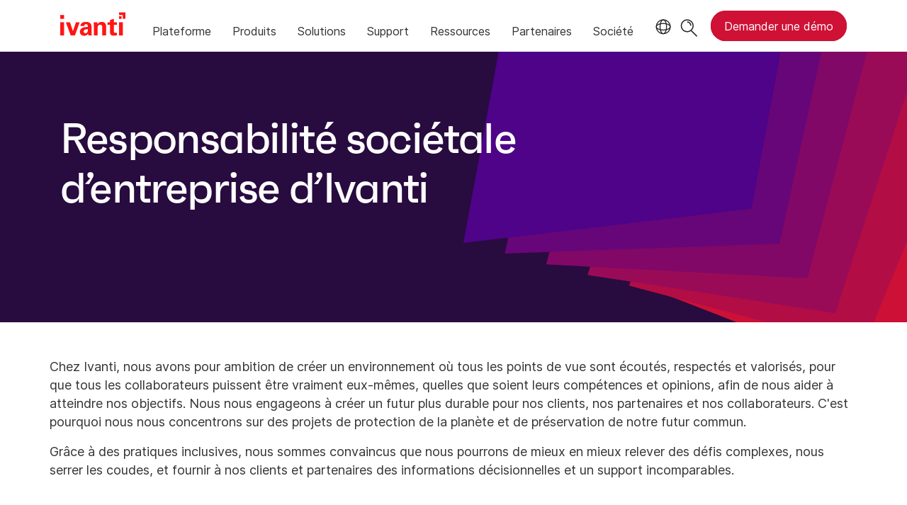

--- FILE ---
content_type: text/html; charset=utf-8
request_url: https://www.ivanti.com/fr/company/corporate-social-responsibility
body_size: 8582
content:

<!DOCTYPE html>
<html lang="fr">
<head>
    <meta charset="utf-8">
    <meta name="viewport" content="width=device-width, initial-scale=1, shrink-to-fit=no">
    <meta name="theme-color" content="#ffffff">
    <meta http-equiv="x-ua-compatible" content="ie=edge">
    <meta name="description" content="Chez&#160;Ivanti, nous &#233;coutons, respectons et valorisons tous les points de vue, pour que tous les collaborateurs puissent &#234;tre vraiment eux-m&#234;mes au travail, avec leurs divers talents et opinions.">
    <meta name="keywords" content="">
        <meta prefix="og: http://ogp.me/ns#" property="og:type" content="website" />
        <meta prefix="og: http://ogp.me/ns#" property="og:title" content="Corporate Social Responsibility (L&#39;entreprise sociale et responsable) | Ivanti" />
        <meta prefix="og: http://ogp.me/ns#" property="og:description" content="Chez&#160;Ivanti, nous &#233;coutons, respectons et valorisons tous les points de vue, pour que tous les collaborateurs puissent &#234;tre vraiment eux-m&#234;mes au travail, avec leurs divers talents et opinions." />
        <meta prefix="og: http://ogp.me/ns#" property="og:url" content="https://www.ivanti.com/fr/company/corporate-social-responsibility" />
        <meta name="twitter:card" content="summary_large_image" />
        <meta name="twitter:site" content="@GoIvanti" />
    <title>Corporate Social Responsibility (L&#39;entreprise sociale et responsable) | Ivanti</title>
    <script src="/bundles/js/head?v=RUkLco04EIuHf-fla2MuGtPRNR1wYys4EhsGvqb9EvY1"></script>

    <link rel="preload" as="script" href="/bundles/js/master?v=R_l8xg6XRch2QZX7SYPjBbJc72icTUz-1pi_u6UMzMY1">

    
        <link rel="preload" as="font" type="font/woff" href="https://static.ivanti.com/sites/marketing/fonts/faktum.woff" crossorigin />
    <link rel="preload" as="font" type="font/woff" href="https://static.ivanti.com/sites/marketing/fonts/faktum-medium-italic.woff" crossorigin />
    <link rel="preload" as="font" type="font/ttf" href="https://static.ivanti.com/sites/marketing/fonts/inter-regular.ttf" crossorigin />
    <link rel="preload" as="image" href="https://static.ivanti.com/sites/marketing/media/images/icons/misc/globe-icon.svg" />
    <link rel="preload" as="image" href="https://static.ivanti.com/sites/marketing/media/images/logos/ivanti-logo-red.svg" />
    <!-- CF WORKER:INS_TELEMETRY --><script>
        var appInsights = new Microsoft.ApplicationInsights.ApplicationInsights({
          config: {
              connectionString: 'InstrumentationKey=3afc380a-f5fb-4e47-ba2f-635dcb43569e;IngestionEndpoint=https://www.ivanti.com/data/appinsights',
              customHeaders: [
                  {
                    header: 'x-ivanti-stamp',
                    value: 'Sun, 18 Jan 2026 01:10:47 GMT'
                  },
                  {
                    header: 'x-ivanti-token',
                    value: 'fsPai86O9xviFEYK%3AOTKx6aRmfmWd%2BpUaNpSx5PJ1Glyhyxo4EYt%2FP%2F3xx6lT2IveiZNAa4PF83xV'
                  }
                ],
              disableCookiesUsage: true,
              disableInstrumentationKeyValidation: true,
              excludeRequestFromAutoTrackingPatterns: [new RegExp('.*')]
          }
        }).loadAppInsights();
        appInsights.trackPageView();
        // Track resource timings for App Insights
        if (window.PerformanceObserver) {
          const perfObserver = new PerformanceObserver(function (list, po) {
              ivanti.telemetry.processPerfEntries(list.getEntries());
          });
          perfObserver.observe({
              entryTypes: ['resource']
          });
        }
        (function (w, d, s, l, i) {
            w[l] = w[l] || []; w[l].push({
                'gtm.start':
                    new Date().getTime(), event: 'gtm.js'
            }); var f = d.getElementsByTagName(s)[0],
                j = d.createElement(s), dl = l != 'dataLayer' ? '&l=' + l : ''; j.async = true; j.src =
                    'https://www.googletagmanager.com/gtm.js?id=' + i + dl; f.parentNode.insertBefore(j, f);
        })(window, document, 'script', 'dataLayer', 'GTM-MSR93V6');
        console.log('Telemetry loaded');
        </script>
    <!-- Transcend Script // Airgap.js -->
    <script data-cfasync="false" data-autofocus="off" data-locale="fr-FR" data-local-sync="allow-network-observable" src="https://transcend-cdn.com/cm/1fe6b9f3-e11a-460c-93ae-108461b36594/airgap.js"></script>
    <script src="https://cdnjs.cloudflare.com/ajax/libs/handlebars.js/4.7.7/handlebars.min.js"></script>
    <script src="https://www.youtube.com/iframe_api"></script>
    <script src="https://player.vimeo.com/api/player.js"></script>
    <link rel="canonical" href="https://www.ivanti.com/fr/company/corporate-social-responsibility" />
            <link rel="alternate" hreflang="en-us" href="https://www.ivanti.com/company/corporate-social-responsibility" />
                <link rel="alternate" hreflang="x-default" href="https://www.ivanti.com/company/corporate-social-responsibility" />
            <link rel="alternate" hreflang="en-au" href="https://www.ivanti.com/en-au/company/corporate-social-responsibility" />
                <link rel="alternate" hreflang="en-nz" href="https://www.ivanti.com/en-au/company/corporate-social-responsibility" />
            <link rel="alternate" hreflang="en-gb" href="https://www.ivanti.com/en-gb/company/corporate-social-responsibility" />
            <link rel="alternate" hreflang="es" href="https://www.ivanti.com/es/company/corporate-social-responsibility" />
            <link rel="alternate" hreflang="it" href="https://www.ivanti.com/it/company/corporate-social-responsibility" />
            <link rel="alternate" hreflang="fr" href="https://www.ivanti.com/fr/company/corporate-social-responsibility" />
            <link rel="alternate" hreflang="de" href="https://www.ivanti.com/de/company/corporate-social-responsibility" />
            <link rel="alternate" hreflang="zh-cn" href="https://www.ivanti.com/zh-cn/company/corporate-social-responsibility" />
            <link rel="alternate" hreflang="ja" href="https://www.ivanti.com/ja/company/corporate-social-responsibility" />
    <link rel="icon" href="https://static.ivanti.com/sites/marketing/media/images/icons/ivanti-favicon.ico" sizes="16x16">
    <link rel="icon" type="image/png" href="https://static.ivanti.com/sites/marketing/media/images/icons/ivanti-favicon-32.png" sizes="32x32">
    <link rel="icon" type="image/png" href="https://static.ivanti.com/sites/marketing/media/images/icons/ivanti-favicon-152.png" sizes="152x152">
    <link href="/bundles/css/master?v=sqjd9Ex28c6BvEWhT1Mh06NqZ7hjq-IQM4JUX0VRVCg1" rel="stylesheet"/>

    
<script>
       ivanti.isChinaRequest = false;
       ivanti.isMidis = false;
       console.log("CF-Country: US")
     </script></head>
<body>
    <noscript>
        <iframe src="https://www.googletagmanager.com/ns.html?id=GTM-MSR93V6" height="0" width="0" style="display:none;visibility:hidden"></iframe>
    </noscript>
    <div class="page-wrapper">
                <header id="mainHeader" class="default"></header>
            <nav id="language-menu" class="dropdown" aria-label="Langue">
                <div class="container">
                    <div class="row lang-title">
                        <svg xmlns="http://www.w3.org/2000/svg" viewBox="0 0 25 25" fill="none">
                            <circle cx="12.5801" cy="12.2557" r="11.25" stroke="#212121" stroke-width="1.5" />
                            <path d="M12.5801 1.00568C13.7998 1.00568 15.1064 2.01442 16.1523 4.10626C17.1757 6.15321 17.8301 9.03344 17.8301 12.2557C17.8301 15.4779 17.1757 18.3581 16.1523 20.4051C15.1064 22.4969 13.7998 23.5057 12.5801 23.5057C11.3603 23.5057 10.0537 22.4969 9.00781 20.4051C7.98448 18.3581 7.33008 15.4779 7.33008 12.2557C7.33008 9.03344 7.98448 6.15321 9.00781 4.10626C10.0537 2.01442 11.3603 1.00568 12.5801 1.00568Z" stroke="#212121" stroke-width="1.5" />
                            <path d="M23.8301 12.2557C23.8301 13.4754 22.8213 14.782 20.7295 15.8279C18.6825 16.8513 15.8023 17.5057 12.5801 17.5057C9.35784 17.5057 6.47761 16.8513 4.43066 15.8279C2.33882 14.782 1.33008 13.4754 1.33008 12.2557C1.33008 11.0359 2.33882 9.72933 4.43066 8.68341C6.47761 7.66007 9.35784 7.00568 12.5801 7.00568C15.8023 7.00568 18.6825 7.66007 20.7295 8.68341C22.8213 9.72933 23.8301 11.0359 23.8301 12.2557Z" stroke="#212121" stroke-width="1.5" />
                        </svg>
                        <p>Langue/r&#233;gion</p>
                    </div>
                    <div class="row languages">
                        <ul>
                                    <li data-nav-breadcrumb="english|united-states">
                                            <a rel="alternate" href="https://www.ivanti.com/company/corporate-social-responsibility" hreflang="en-us">English (Global)</a>
                                    </li>
                                    <li data-nav-breadcrumb="english|en-au">
                                            <a rel="alternate" href="https://www.ivanti.com/en-au/company/corporate-social-responsibility" hreflang="en-au">English (Australia)</a>
                                    </li>
                                    <li data-nav-breadcrumb="english|en-gb">
                                            <a rel="alternate" href="https://www.ivanti.com/en-gb/company/corporate-social-responsibility" hreflang="en-gb">English (United Kingdom)</a>
                                    </li>
                                    <li data-nav-breadcrumb="europe|germany">
                                            <a rel="alternate" href="https://www.ivanti.com/de/company/corporate-social-responsibility" hreflang="de">Deutsch</a>
                                    </li>
                                    <li data-nav-breadcrumb="europe|spain">
                                            <a rel="alternate" href="https://www.ivanti.com/es/company/corporate-social-responsibility" hreflang="es">Espa&#241;ol</a>
                                    </li>
                                    <li data-nav-breadcrumb="europe|france">
                                            <a rel="alternate" href="https://www.ivanti.com/fr/company/corporate-social-responsibility" hreflang="fr">Fran&#231;ais</a>
                                    </li>
                                    <li data-nav-breadcrumb="europe|italy">
                                            <a rel="alternate" href="https://www.ivanti.com/it/company/corporate-social-responsibility" hreflang="it">Italiano</a>
                                    </li>
                                    <li data-nav-breadcrumb="other|china">
                                            <a rel="alternate" href="https://www.ivanti.com/zh-cn/company/corporate-social-responsibility" hreflang="zh-cn">中文(中国)</a>
                                    </li>
                                    <li data-nav-breadcrumb="other|japan">
                                            <a rel="alternate" href="https://www.ivanti.com/ja/company/corporate-social-responsibility" hreflang="ja">日本語</a>
                                    </li>
                        </ul>
                    </div>
                    <button class="header-close-button"></button>
                </div>
            </nav>
            <nav class="search-nav desktop dropdown" aria-label="Rechercher">
                <div class="container-fluid">
                    <div class="row">
                        <div class="col-xs-12">
                            <form class="searchbox" method="get" action="https://www.ivanti.com/fr/search">
                                <input tabindex="0" type="text" name="q" class="search-terms" placeholder="Rechercher">
                                <button type="submit" class="search-submit"></button>
                            </form>
                            <p>Effectuez une recherche dans la base de connaissances, les forums et la documentation produit à partir de la <a href="https://forums.ivanti.com/s/searchallcontent?language=fr" target="_blank">Communauté Ivanti</a>.</p>
                        </div>
                    </div>
                    <button tabindex="0" class="header-close-button"></button>
                </div>
            </nav>
                    <main id="animation-page-wrap">

<section id="ec6ab349" class="AHCLayoutHomeHeroRepeater ahc-theme-jagger cool-geometric-background"><div class="hero-background"><div class="container-fluid"><div class="background-container"><div class="row hero-container"><div class="col-xs-12 col-lg-7"><div class="title"><div class="col-xs-12"><h5></h5><h1><span>Responsabilit&#233; soci&#233;tale d’entreprise d’Ivanti</span></h1></div></div><div class="content"><div class="col-xs-12"></div><div class="ctas col-xs-12"><div class="cta row"></div></div></div></div><div class="col-xs-12 col-lg-5"><div class="video"><div class="embed-container"></div></div></div></div></div><div class="row callouts"></div></div></div></section><section id="d7f95148" class="AHCFreeform container section-class-container"><div><p>Chez&nbsp;Ivanti, nous avons pour ambition de créer un environnement où tous les points de vue sont écoutés, respectés et valorisés, pour que tous les collaborateurs puissent être vraiment eux-mêmes, quelles que soient leurs compétences et opinions, afin de nous aider à atteindre nos objectifs.&nbsp;Nous nous engageons à créer un futur plus durable pour nos clients, nos partenaires et nos collaborateurs. C'est pourquoi nous nous concentrons sur des projets de protection de la planète et de préservation de notre futur commun.&nbsp;</p>

<p>Grâce à des pratiques inclusives, nous sommes convaincus que nous pourrons de mieux en mieux relever des défis complexes, nous serrer les coudes, et fournir à nos clients et partenaires des informations décisionnelles et un support incomparables.</p></div></section>
<section id="e514cbfb" class="AHCLayoutTextImage reverse seven-by-five"><div class="section-class-container"><div class="container"><div class="row"><div class="content col-xs-12 col-md-6"><div class="text"><h4></h4><h2><span>Une entreprise…</span></h2><div><p>Nous nous engageons à respecter les valeurs fondamentales et le <a href="https://rs.ivanti.com/legal/code-of-business-conduct-and-ethics.pdf" target="_blank">code de conduite</a> d’Ivanti afin de garder ces valeurs en ligne de mire lorsque nous travaillons avec nos clients, collaborateurs et partenaires.</p></div></div><div class="cta"><div class="button-inline-block"><a href="/fr/company/mission-and-core-values" class="button primary"><span>Voir nos valeurs fondamentales</span></a></div><div class="button-inline-block"></div></div></div><div class="media col-xs-12 col-md-6"><img src="https://static.ivanti.com/sites/marketing/media/images/company/csr/135838_corporate_800x540.jpg" alt="corporate image"></img></div></div></div></div></section><section id="e4bdd796" class="AHCLayoutGridRepeater ahc-theme-wild-sand three-by-four-grid"><div class="section-class-container"><div class="container"><div class="main-text row"><div class="col-xs-12 text"><h5></h5><h2></h2><div class="text"></div></div><div class="col-xs-12 cta"></div></div><div class="grid row"><div class="callout col-xs-12 col-sm-6 col-lg-4 col-xl-3"><div class="content"><div class="plain-icon"></div><div class="text"><h6></h6><h5><span>Pratiques d&#39;embauche &#233;quitables</span></h5><div><div><p>Chez Ivanti, nous nous engageons à créer une main-d’œuvre inclusive. Avec nos pratiques d'embauche inclusives nous sommes mieux armés pour relever les défis complexes, faire preuve de solidarité et fournir à nos collaborateurs, clients et partenaires une vision singulière et un soutien sans faille.</p></div></div></div><div class="cta"></div></div></div><div class="callout col-xs-12 col-sm-6 col-lg-4 col-xl-3"><div class="content"><div class="plain-icon"></div><div class="text"><h6></h6><h5><span>Formation et communication</span></h5><div><div><p>Ivanti veille à ce que ses formations et ses communications soient inclusives et cohérentes dans toute l'entreprise. Nos formations aident nos collaborateurs et partenaires à travailler main dans la main, grâce à des connaissances communes et une confiance éclairée.</p></div></div></div><div class="cta"></div></div></div><div class="callout col-xs-12 col-sm-6 col-lg-4 col-xl-3"><div class="content"><div class="plain-icon"></div><div class="text"><h6></h6><h5><span>Politique de lutte contre l&#39;esclavage et la traite des &#234;tres humains</span></h5><div><div><p>Ivanti s'engage à lutter contre l'esclavage et le trafic d'êtres humains dans ses activités d'entreprise et ses chaînes d'approvisionnement. Cet engagement pour un comportement éthique et professionnel est appliqué et souligné dans nos politiques d'entreprise et nos programmes de formation. Ivanti attend des tiers, notamment ses fournisseurs et ses clients, qu'ils fassent de même. <a href="https://rs.ivanti.com/legal/modern-slavery-and-human-trafficking-statement-2022-uk-au.pdf" target="_blank">Lire la politique complète</a>.</p></div></div></div><div class="cta"></div></div></div></div></div></div></section><section id="b7ae5179" class="AHCLayoutTextImage reverse seven-by-five"><div class="section-class-container"><div class="container"><div class="row"><div class="content col-xs-12 col-md-6"><div class="text"><h4></h4><h2><span>...sociale...</span></h2><div><p>Chez Ivanti, nous sommes convaincus qu'il est important de soutenir et de servir les communautés où nous vivons et travaillons. Nous nous engageons à créer un environnement inclusif où toutes les perspectives sont écoutées, respectées et valorisées. Ivanti offre un accès à des outils de santé mentale, de bien-être et de coaching pour s'assurer que ses collaborateurs bénéficient du soutien dont ils ont besoin.</p></div></div><div class="cta"><div class="button-inline-block"></div><div class="button-inline-block"></div></div></div><div class="media col-xs-12 col-md-6"><img src="https://static.ivanti.com/sites/marketing/media/images/company/csr/135838_social_800x540.jpg" alt="social image"></img></div></div></div></div></section><section id="ecb953fd" class="AHCLayoutGridRepeater three-by-four-grid"><div class="section-class-container"><div class="container"><div class="main-text row"><div class="col-xs-12 text"><h5></h5><h2></h2><div class="text"></div></div><div class="col-xs-12 cta"></div></div><div class="grid row"><div class="callout col-xs-12 col-sm-6 col-lg-4 col-xl-3"><div class="content"><div class="plain-icon"></div><div class="text"><h6></h6><h5><span>Inclusion &#233;quitable</span></h5><div><div><p>Chez Ivanti, nous nous engageons à créer un environnement où toutes les perspectives sont entendues, respectées et valorisées. Nous veillons à ce que chacun chez Ivanti puisse être authentique et apporter chaque jour ses talents et points de vue au travail. <a href="https://www.ivanti.com/fr/company/equitable-inclusion">En savoir plus</a></p></div></div></div><div class="cta"></div></div></div><div class="callout col-xs-12 col-sm-6 col-lg-4 col-xl-3"><div class="content"><div class="plain-icon"></div><div class="text"><h6></h6><h5><span>Comit&#233; de recrutement inclusif</span></h5><div><div><p>Ivanti a lancé notre Comité de recrutement inclusif, dédié à promouvoir l’équité, l’inclusion et le sentiment d’appartenance au sein du groupe mondial de recrutement Ivanti. Notre objectif est d’attirer et de retenir des talents diversifiés, de favoriser l’innovation, et de créer un lieu de travail plus dynamique et équitable.</p></div></div></div><div class="cta"></div></div></div><div class="callout col-xs-12 col-sm-6 col-lg-4 col-xl-3"><div class="content"><div class="plain-icon"></div><div class="text"><h6></h6><h5><span>Heures de b&#233;n&#233;volat pay&#233;es (VTO)</span></h5><div><div><p>Grâce à notre programme VTO (Volunteer Time-Off), nos collaborateurs peuvent donner une partie de leur temps et de leur expertise à des programmes d'éducation STEM (Science, technologie, ingénierie et mathématiques), des œuvres caritatives reconnues, des causes ou des organisations à but non lucratif qui ont un impact positif sur leur communauté ou sur le monde.</p></div></div></div><div class="cta"></div></div></div></div></div></div></section><section id="c97ab858" class="AHCLayoutTextImage reverse seven-by-five"><div class="section-class-container"><div class="container"><div class="row"><div class="content col-xs-12 col-md-6"><div class="text"><h4></h4><h2><span>... et responsable</span></h2><div><p>Chez Ivanti, la durabilité et les réglementations et normes EHS (Environment, Santé, Sécurité) font partie intégrante de nos activités, et seront toujours fondamentales pour notre travail. Nous sommes conscients de la contribution de l'EHS et de la durabilité au bon fonctionnement de l’entreprise. Ivanti souhaite à ce titre améliorer sa conformité aux normes et va mesurer ses progrès dans ce domaine.</p>

<p>En donnant la priorité aux résultats qui comptent le plus, nous nous concentrons sur des projets qui protègent notre planète et l'avenir de tous. Nous cherchons à atteindre le plus haut niveau possible de gestion environnementale dans toute l'entreprise.</p></div></div><div class="cta"><div class="button-inline-block"></div><div class="button-inline-block"></div></div></div><div class="media col-xs-12 col-md-6"><img src="https://static.ivanti.com/sites/marketing/media/images/company/csr/135838_responsibility_800x540.jpg" alt="responsibility image"></img></div></div></div></div></section><section id="c6b884cf" class="AHCLayoutGridRepeater ahc-theme-wild-sand dual-column"><div class="section-class-container"><div class="container"><div class="main-text row"><div class="col-xs-12 text"><h5></h5><h2></h2><div class="text"></div></div><div class="col-xs-12 cta"></div></div><div class="grid row"><div class="callout col-xs-12 col-sm-6 col-lg-4 col-xl-3"><div class="content"><div class="plain-icon"><img src="https://static.ivanti.com/sites/marketing/media/images/company/csr/csr-iso14001.png" alt="iso 14001 and ukas certificate"></img></div><div class="text"><h6></h6><h5><span>Certification ISO 14001</span></h5><div><div><p>Ivanti est fier de vous annoncer qu'il a reçu la certification ISO 14001 par LRQA. ISO 14001 est la norme internationale qui spécifie les exigences d'un système EMS (Système de gestion environnementale) efficace. Elle fournit un cadre que les entreprises suivent pour améliorer leurs performances environnementales de façon systématique, mais ne définit pas d'exigences spécifiques de performances environnementales.</p>

<p>Cette certification prouve l'engagement d'Ivanti en matière de gestion environnementale et de pratiques commerciales durables, en accord avec nos objectifs à long terme de réduction de l'impact environnemental et de promotion du développement durable.</p></div></div></div><div class="cta"></div></div></div><div class="callout col-xs-12 col-sm-6 col-lg-4 col-xl-3"><div class="content"><div class="plain-icon"><img src="https://static.ivanti.com/sites/marketing/media/images/company/csr/ecovadis-2024.png" alt="ecovadis badge"></img></div><div class="text"><h6></h6><h5><span>Progr&#232;s en mati&#232;re de durabilit&#233;</span></h5><div><div><p>Ivanti a eu le grand plaisir de recevoir le prix de l'engagement (Committed Award) d'EcoVadis, entreprise axée sur un objectif, qui se consacre à l'intégration de l'intelligence en matière de développement durable dans les décisions commerciales à l'échelle mondiale. En raison de ses notations fiables et utiles, les entreprises de toutes tailles comptent sur EcoVadis pour obtenir des informations détaillées afin de se mettre en conformité avec les réglementations ESG, déduire leurs émissions de gaz à effet de serre et améliorer leurs performances globales de durabilité. Cette reconnaissance met en lumière notre engagement en matière de développement durable et de pratiques éthiques, et réaffirme notre volonté d'avoir un impact positif sur nos clients, nos collaborateurs et l'environnement. Cette reconnaissance reflète notre engagement constant à intégrer des pratiques durables dans toutes nos opérations, et témoigne du travail acharné et de l'implication de toute notre équipe. <a href="https://www.ivanti.com/company/sustainability-report" target="_blank">Lisez le rapport de durabilité 2025 d'Ivanti ›</a></p>

<p><a href="https://rs.ivanti.com/legal/tcfdreport.pdf" target="_blank">Lisez le rapport du groupe de travail d'Ivanti sur les informations financières liées au climat (TCFD) ›</a></p></div></div></div><div class="cta"></div></div></div><div class="callout col-xs-12 col-sm-6 col-lg-4 col-xl-3"><div class="content"><div class="plain-icon"></div><div class="text"><h6></h6><h5><span>Sant&#233; et s&#233;curit&#233;</span></h5><div><div><p>Nous nous engageons à améliorer sans cesse notre conformité aux normes de santé et de sécurité. Nous visons la normalisation dans toute l'entreprise, pour garantir la conformité aux lois en vigueur et le bien-être de nos collaborateurs. Être solidaires pour travailler chaque jour les uns pour les autres en toute sécurité.</p></div></div></div><div class="cta"></div></div></div><div class="callout col-xs-12 col-sm-6 col-lg-4 col-xl-3"><div class="content"><div class="plain-icon"></div><div class="text"><h6></h6><h5><span>Politique d&#39;IA responsable</span></h5><div><div><p>L'intelligence artificielle, l'intelligence artificielle générative (IAG) et le Machine Learning (ML) sont en train de rapidement transformer la façon dont le monde entier travaille, fait des affaires et utilise les données. Ivanti s'engage à garantir une utilisation éthique, responsable et efficace des technologies IA qui s'alignent sur la mission et les valeurs essentielles d'Ivanti. <a href="https://www.ivanti.com/fr/company/artificial-intelligence">En savoir plus sur la position d'Ivanti concernant l'intelligence artificielle</a>.</p></div></div></div><div class="cta"></div></div></div></div></div></div></section><section id="fe4ed6da" class="AHCLayoutText centered"><div class="section-class-container section-text"><div class="container"><div class="main-text"><div class="row"><div class="col-xs-12 main-text-container"><div><h5></h5><h2><span>Prix et certifications</span></h2><h6></h6></div><div class="text"><div><p>Notre engagement envers l’inclusion équitable va au-delà des mots : il est intégré au cœur de la culture de notre entreprise et de notre stratégie commerciale. Nous nous engageons à favoriser un environnement inclusif où chaque personne, indépendamment de son parcours, ses compétences et son expérience, peut s’impliquer et s’épanouir au sein de notre entreprise. En collaborant avec les entreprises suivantes, Ivanti aspire à impulser un changement positif tant au sein de notre entreprise et que dans l’ensemble de notre communauté. Nous nous engageons à améliorer constamment nos pratiques DEIB et CSR tout en encourageant nos collaborateurs à s'impliquer activement dans ces projets. C’est ensemble que nous façonnerons un futur plus inclusif, plus équitable et plus durable pour tous.</p></div></div></div></div><div class="cta row"><div class="col-xs-12 col-lg-6"></div></div></div></div></div></section><section id="ce0e3372" class="AHCLayoutImageRepeater"><div class="section-class-container"><div class="container"><div class="row"><div class="col-xs-12"><h4></h4></div><div class="col-xs-12 col-sm-6 col-md-4"><a aria-label="En savoir plus"><img src="https://static.ivanti.com/sites/marketing/media/images/company/accessibility/utah-department-of-workforce-services-rehab.jpg" alt="utah department of workforce services rehabilitation"></img></a></div><div class="col-xs-12 col-sm-6 col-md-4"><a aria-label="En savoir plus"><img src="https://static.ivanti.com/sites/marketing/media/images/company/accessibility/utah-department-of-workforce-services.jpg" alt="utah department of workforces services"></img></a></div><div class="col-xs-12 col-sm-6 col-md-4"><a aria-label="En savoir plus"><img src="https://static.ivanti.com/sites/marketing/media/images/company/accessibility/people-with-disabilities-network.jpg" alt="people with disabilites network"></img></a></div><div class="col-xs-12 col-sm-6 col-md-4"><a aria-label="En savoir plus"><img src="https://static.ivanti.com/sites/marketing/media/images/company/accessibility/disability-confident-committed.jpg" alt="disability confident employer"></img></a></div><div class="col-xs-12 col-sm-6 col-md-4"><a aria-label="En savoir plus"><img src="https://static.ivanti.com/sites/marketing/media/images/company/accessibility/gov-committee-on-employment.jpg" alt="governer&#39;s committtee on employment badge"></img></a></div><div class="col-xs-12 col-sm-6 col-md-4"><a aria-label="En savoir plus"><img src="https://static.ivanti.com/sites/marketing/media/images/company/accessibility/devnar-school-for-the-blind.jpg" alt="devnar school for the blind"></img></a></div><div class="col-xs-12 col-sm-6 col-md-4"><a aria-label="En savoir plus"><img src="https://static.ivanti.com/sites/marketing/media/images/company/accessibility/serve-the-blind.jpg" alt="service the blind badge"></img></a></div><div class="col-xs-12 col-sm-6 col-md-4"><a aria-label="En savoir plus"><img src="https://static.ivanti.com/sites/marketing/media/images/company/accessibility/aga-logo.jpg" alt="job access logo"></img></a></div><div class="col-xs-12 col-sm-6 col-md-4"><a aria-label="En savoir plus"><img src="https://static.ivanti.com/sites/marketing/media/images/company/accessibility/singaporeemploypledgelogo.jpg" alt="enabling employee pledge"></img></a></div><div class="col-xs-12 col-sm-6 col-md-4"><a aria-label="En savoir plus"><img src="https://static.ivanti.com/sites/marketing/media/images/company/accessibility/msf-logo.jpg" alt="msf logo"></img></a></div><div class="col-xs-12 col-sm-6 col-md-4"><a aria-label="En savoir plus"><img src="https://static.ivanti.com/sites/marketing/media/images/company/accessibility/wsg-logo.jpg" alt="workforce logo"></img></a></div><div class="col-xs-12 col-sm-6 col-md-4"><a aria-label="En savoir plus"><img src="https://static.ivanti.com/sites/marketing/media/images/company/accessibility/1080x1080-igcopy2x.jpg" alt="csr award"></img></a></div><div class="col-xs-12 col-sm-6 col-md-4"><a href="#" aria-label="En savoir plus"><img src="https://static.ivanti.com/sites/marketing/media/images/company/csr/ecovadis-2024.png" alt="ecovadis badge"></img></a></div><div class="col-xs-12 col-sm-6 col-md-4"><a aria-label="En savoir plus"><img src="https://static.ivanti.com/sites/marketing/media/images/company/accessibility/lrqa-cert-min.jpg" alt="lrqa certificate"></img></a></div></div></div></div></section><section id="ea06e258" class="AHCLayoutText ahc-theme-jagger centered"><div class="section-class-container section-text" style="background-image: url(&#39;https://static.ivanti.com/sites/marketing/media/images/company/about/mission-core_header-3.png&#39;); background-size: cover;"><div class="container"><div class="main-text"><div class="row"><div class="col-xs-12 main-text-container"><div><h5></h5><h2><span>Luttons ensemble</span></h2><h6></h6></div><div class="text"><div><p>Nos collaborateurs sont notre bien le plus précieux. Nous recherchons en permanence des  talents brillants et doués. Rejoignez-nous !</p></div></div></div></div><div class="cta row"><div class="col-xs-12 col-lg-6"><a href="/fr/company/careers" class="button primary"><span>D&#233;couvrez les postes &#224; pourvoir chez&#160;Ivanti</span></a></div></div></div></div></div></section></main>

        <footer id="mainFooter"></footer>
            </div>
    <script>
        ivanti.loadHeader = true;
        ivanti.loadFooter = true;
        if (ivanti.loadHeader)
        {
            $('#mainHeader').load('/fr/partials/header?v=3.3&showtel=false', ivanti.header.onLoad);
        }
        if (ivanti.loadFooter)
        {
            $('#mainFooter').load('/fr/partials/footer?v=2.1');
        }
        ivanti.resStrings["newTabText"] = `Le lien s&#39;ouvrira dans un nouvel onglet`;
        ivanti.persistUrlParams();
    </script>
    <script src="/bundles/js/master?v=R_l8xg6XRch2QZX7SYPjBbJc72icTUz-1pi_u6UMzMY1"></script>

        
    

    <script type="text/plain" class="optanon-category-2">
        window._elqQ = [
            ['elqSetSiteId', '1800677'],
            ['elqUseFirstPartyCookie', 'tracking.info.ivanti.com'],
            ['elqTrackPageView', window.location.href]
        ];
        ivanti.injectScript("https://img.en25.com/i/elqCfg.min.js", true);
    </script>
<script defer src="https://static.cloudflareinsights.com/beacon.min.js/vcd15cbe7772f49c399c6a5babf22c1241717689176015" integrity="sha512-ZpsOmlRQV6y907TI0dKBHq9Md29nnaEIPlkf84rnaERnq6zvWvPUqr2ft8M1aS28oN72PdrCzSjY4U6VaAw1EQ==" data-cf-beacon='{"rayId":"9bfa36f2288cee28","version":"2025.9.1","serverTiming":{"name":{"cfExtPri":true,"cfEdge":true,"cfOrigin":true,"cfL4":true,"cfSpeedBrain":true,"cfCacheStatus":true}},"token":"3234a70395ab4e4ba3444e9a84abc8c1","b":1}' crossorigin="anonymous"></script>
</body>
</html>

--- FILE ---
content_type: text/css
request_url: https://tags.srv.stackadapt.com/sa.css
body_size: -11
content:
:root {
    --sa-uid: '0-cfcb8557-e584-5379-651d-be765fb5f972';
}

--- FILE ---
content_type: image/svg+xml
request_url: https://static.ivanti.com/sites/marketing/media/images/backgrounds/purple-red-fan.svg
body_size: 163
content:
<svg width="1100" height="1303" viewBox="0 0 1100 1303" fill="none" xmlns="http://www.w3.org/2000/svg"><path d="M889.508 1302.18L1100 1138.15L743.666 890.183L533.175 1054.21L889.508 1302.18Z" fill="#FF1515" /><path d="M838.139 1238.11L457.015 1034.55L659.98 771.985L1041.1 975.546L838.139 1238.11Z" fill="#E61225" /><path d="M786.787 1174.06L380.841 1014.9L576.295 653.803L982.225 812.957L786.787 1174.06Z" fill="#CC1036" /><path d="M735.433 1109.99L304.682 995.24L492.594 535.605L923.345 650.369L735.433 1109.99Z" fill="#B30D46" /><path d="M684.067 1045.93L228.509 975.577L408.91 417.423L864.468 487.781L684.067 1045.93Z" fill="#9A0B57" /><path d="M632.713 981.88L152.334 955.929L325.208 299.226L805.588 325.176L632.713 981.88Z" fill="#810867" /><path d="M581.36 917.811L76.1741 936.267L241.522 181.044L746.708 162.588L581.36 917.811Z" fill="#670678" /><path d="M529.992 853.757L0 916.604L157.837 62.8464L687.829 0L529.992 853.757Z" fill="#4E0388" /></svg>

--- FILE ---
content_type: text/plain
request_url: https://c.6sc.co/?m=1
body_size: 194
content:
6suuid=e6263e17fcd208001c336c696a00000033947d00